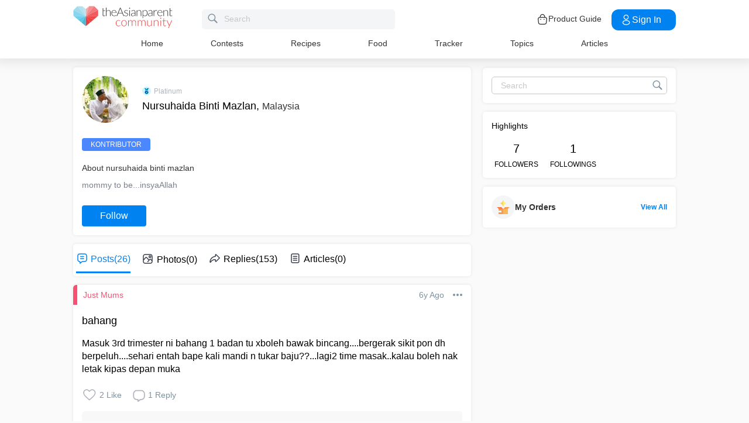

--- FILE ---
content_type: application/javascript; charset=utf-8
request_url: https://fundingchoicesmessages.google.com/f/AGSKWxVrujVUKICCtG5w9RJXfVJqarE0LneZYCVp8LtcVB2fhHlv8goNETPa91bNY85vWytcWgua2pxdt-5ZLxaApBsUvzZFFVxPKeEpWg_wLMtFH2lRY2TubQYCTVzq3-uzXuXpcEBogXOAwpYDdVTmiHeILYKWRn6mAWMknySZbDw6gH6PUnuqOfHnUyCa/_/lib/ads./logad?/game-ads..900x100./ignite.partnerembed.js
body_size: -1282
content:
window['7b0c04f4-99fe-4b58-a5b3-385f79d69112'] = true;